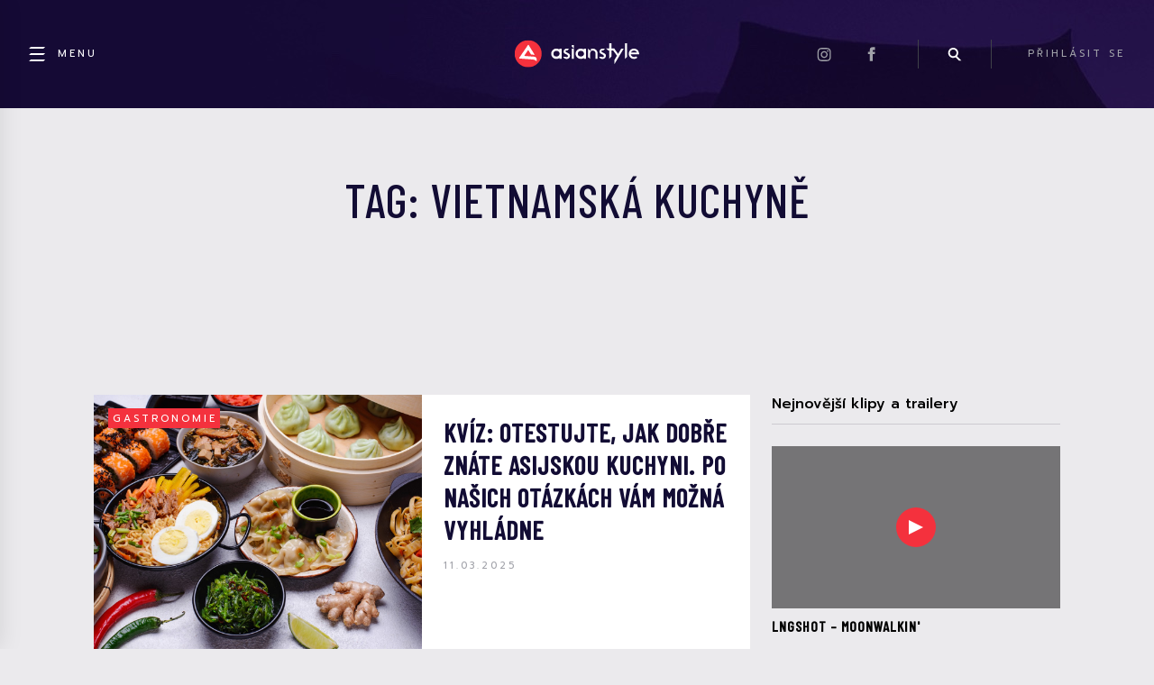

--- FILE ---
content_type: text/html; charset=UTF-8
request_url: https://asianstyle.cz/tag/vietnamska-kuchyne/
body_size: 19134
content:
<!DOCTYPE html>
  <html lang="cs">
  <head>
    <title>Štítek: vietnamská kuchyně &#x2d; Asianstyle</title>
    <!--<meta name="description" content="Asijská kuchyně je bohatá na rozličné chutě a vůně. Pravděpodobně má každý z nás nějakou oblíbenou dobrotu, která má kořeny právě v Asii. A kdo ví, možná, že..." />-->

        <!--  <meta name="keywords" content="asijská kuchyně, Biryani, Bulgogi, Dim Sum, Drcený led, Fermentace, Filipínská kuchyně, Halo-halo, Indická kuchyně, japonská kuchyně, kimči, korejská kuchyně, koření, Pad Thai, Pho, rámen, Satay, sushi, tradiční jídla, vietnamská kuchyně">-->
     

    <meta charset="UTF-8">
    <meta name="viewport" content="width=device-width, initial-scale=1">

    <link rel="icon" type="image/x-icon" href="https://asianstyle.cz/wp-content/themes/asianstyle/assets/favicon.png"/>

    <link rel="preconnect" href="https://fonts.gstatic.com">
    <link href="https://fonts.googleapis.com/css2?family=Barlow+Condensed:wght@500&family=Prompt:wght@100;200;300;400;500;600;700;800;900&display=swap&subset=latin,latin--ext" rel="stylesheet">

    <link rel="stylesheet" href="https://pro.fontawesome.com/releases/v5.10.0/css/all.css" integrity="sha384-AYmEC3Yw5cVb3ZcuHtOA93w35dYTsvhLPVnYs9eStHfGJvOvKxVfELGroGkvsg+p" crossorigin="anonymous"/>

    <link rel='stylesheet' id='dashicons-css'  href='/wp-includes/css/dashicons.min.css?ver=5.6' type='text/css' media='all' />

    <link rel='stylesheet' id='style-css'  href='https://cdnjs.cloudflare.com/ajax/libs/fancybox/3.5.7/jquery.fancybox.min.css' type='text/css' media='all' />

    <link rel='stylesheet' id='style-css'  href='https://asianstyle.cz/wp-content/themes/asianstyle/css/style.css?v=5.9.4' type='text/css' media='all' />

    	<style>img:is([sizes="auto" i], [sizes^="auto," i]) { contain-intrinsic-size: 3000px 1500px }</style>
	<meta name="robots" content="max-snippet:-1,max-image-preview:large,max-video-preview:-1" />
<link rel="canonical" href="https://asianstyle.cz/tag/vietnamska-kuchyne/" />
<meta property="og:type" content="website" />
<meta property="og:locale" content="cs_CZ" />
<meta property="og:site_name" content="Asianstyle" />
<meta property="og:title" content="Štítek: vietnamská kuchyně" />
<meta property="og:url" content="https://asianstyle.cz/tag/vietnamska-kuchyne/" />
<meta name="twitter:card" content="summary_large_image" />
<meta name="twitter:title" content="Štítek: vietnamská kuchyně" />
<script type="application/ld+json">{"@context":"https://schema.org","@graph":[{"@type":"WebSite","@id":"https://asianstyle.cz/#/schema/WebSite","url":"https://asianstyle.cz/","name":"Asianstyle","description":"Denní novinky ze světa asijské hudby, kultury a filmu.","inLanguage":"cs","potentialAction":{"@type":"SearchAction","target":{"@type":"EntryPoint","urlTemplate":"https://asianstyle.cz/search/{search_term_string}/"},"query-input":"required name=search_term_string"},"publisher":{"@type":"Organization","@id":"https://asianstyle.cz/#/schema/Organization","name":"Asianstyle","url":"https://asianstyle.cz/"}},{"@type":"CollectionPage","@id":"https://asianstyle.cz/tag/vietnamska-kuchyne/","url":"https://asianstyle.cz/tag/vietnamska-kuchyne/","name":"Štítek: vietnamská kuchyně &#x2d; Asianstyle","inLanguage":"cs","isPartOf":{"@id":"https://asianstyle.cz/#/schema/WebSite"},"breadcrumb":{"@type":"BreadcrumbList","@id":"https://asianstyle.cz/#/schema/BreadcrumbList","itemListElement":[{"@type":"ListItem","position":1,"item":"https://asianstyle.cz/","name":"Asianstyle"},{"@type":"ListItem","position":2,"name":"Štítek: vietnamská kuchyně"}]}}]}</script>
<link rel="alternate" type="application/rss+xml" title="Asianstyle &raquo; RSS pro štítek vietnamská kuchyně" href="https://asianstyle.cz/tag/vietnamska-kuchyne/feed/" />
<script type="text/javascript">
/* <![CDATA[ */
window._wpemojiSettings = {"baseUrl":"https:\/\/s.w.org\/images\/core\/emoji\/16.0.1\/72x72\/","ext":".png","svgUrl":"https:\/\/s.w.org\/images\/core\/emoji\/16.0.1\/svg\/","svgExt":".svg","source":{"concatemoji":"https:\/\/asianstyle.cz\/wp-includes\/js\/wp-emoji-release.min.js?ver=6.8.3"}};
/*! This file is auto-generated */
!function(s,n){var o,i,e;function c(e){try{var t={supportTests:e,timestamp:(new Date).valueOf()};sessionStorage.setItem(o,JSON.stringify(t))}catch(e){}}function p(e,t,n){e.clearRect(0,0,e.canvas.width,e.canvas.height),e.fillText(t,0,0);var t=new Uint32Array(e.getImageData(0,0,e.canvas.width,e.canvas.height).data),a=(e.clearRect(0,0,e.canvas.width,e.canvas.height),e.fillText(n,0,0),new Uint32Array(e.getImageData(0,0,e.canvas.width,e.canvas.height).data));return t.every(function(e,t){return e===a[t]})}function u(e,t){e.clearRect(0,0,e.canvas.width,e.canvas.height),e.fillText(t,0,0);for(var n=e.getImageData(16,16,1,1),a=0;a<n.data.length;a++)if(0!==n.data[a])return!1;return!0}function f(e,t,n,a){switch(t){case"flag":return n(e,"\ud83c\udff3\ufe0f\u200d\u26a7\ufe0f","\ud83c\udff3\ufe0f\u200b\u26a7\ufe0f")?!1:!n(e,"\ud83c\udde8\ud83c\uddf6","\ud83c\udde8\u200b\ud83c\uddf6")&&!n(e,"\ud83c\udff4\udb40\udc67\udb40\udc62\udb40\udc65\udb40\udc6e\udb40\udc67\udb40\udc7f","\ud83c\udff4\u200b\udb40\udc67\u200b\udb40\udc62\u200b\udb40\udc65\u200b\udb40\udc6e\u200b\udb40\udc67\u200b\udb40\udc7f");case"emoji":return!a(e,"\ud83e\udedf")}return!1}function g(e,t,n,a){var r="undefined"!=typeof WorkerGlobalScope&&self instanceof WorkerGlobalScope?new OffscreenCanvas(300,150):s.createElement("canvas"),o=r.getContext("2d",{willReadFrequently:!0}),i=(o.textBaseline="top",o.font="600 32px Arial",{});return e.forEach(function(e){i[e]=t(o,e,n,a)}),i}function t(e){var t=s.createElement("script");t.src=e,t.defer=!0,s.head.appendChild(t)}"undefined"!=typeof Promise&&(o="wpEmojiSettingsSupports",i=["flag","emoji"],n.supports={everything:!0,everythingExceptFlag:!0},e=new Promise(function(e){s.addEventListener("DOMContentLoaded",e,{once:!0})}),new Promise(function(t){var n=function(){try{var e=JSON.parse(sessionStorage.getItem(o));if("object"==typeof e&&"number"==typeof e.timestamp&&(new Date).valueOf()<e.timestamp+604800&&"object"==typeof e.supportTests)return e.supportTests}catch(e){}return null}();if(!n){if("undefined"!=typeof Worker&&"undefined"!=typeof OffscreenCanvas&&"undefined"!=typeof URL&&URL.createObjectURL&&"undefined"!=typeof Blob)try{var e="postMessage("+g.toString()+"("+[JSON.stringify(i),f.toString(),p.toString(),u.toString()].join(",")+"));",a=new Blob([e],{type:"text/javascript"}),r=new Worker(URL.createObjectURL(a),{name:"wpTestEmojiSupports"});return void(r.onmessage=function(e){c(n=e.data),r.terminate(),t(n)})}catch(e){}c(n=g(i,f,p,u))}t(n)}).then(function(e){for(var t in e)n.supports[t]=e[t],n.supports.everything=n.supports.everything&&n.supports[t],"flag"!==t&&(n.supports.everythingExceptFlag=n.supports.everythingExceptFlag&&n.supports[t]);n.supports.everythingExceptFlag=n.supports.everythingExceptFlag&&!n.supports.flag,n.DOMReady=!1,n.readyCallback=function(){n.DOMReady=!0}}).then(function(){return e}).then(function(){var e;n.supports.everything||(n.readyCallback(),(e=n.source||{}).concatemoji?t(e.concatemoji):e.wpemoji&&e.twemoji&&(t(e.twemoji),t(e.wpemoji)))}))}((window,document),window._wpemojiSettings);
/* ]]> */
</script>
<link rel='stylesheet' id='style.global-css' href='https://asianstyle.cz/wp-content/themes/asianstyle/style.css?ver=5.9.4' type='text/css' media='all' />
<style id='wp-emoji-styles-inline-css' type='text/css'>

	img.wp-smiley, img.emoji {
		display: inline !important;
		border: none !important;
		box-shadow: none !important;
		height: 1em !important;
		width: 1em !important;
		margin: 0 0.07em !important;
		vertical-align: -0.1em !important;
		background: none !important;
		padding: 0 !important;
	}
</style>
<link rel='stylesheet' id='wp-block-library-css' href='https://asianstyle.cz/wp-includes/css/dist/block-library/style.min.css?ver=6.8.3' type='text/css' media='all' />
<style id='classic-theme-styles-inline-css' type='text/css'>
/*! This file is auto-generated */
.wp-block-button__link{color:#fff;background-color:#32373c;border-radius:9999px;box-shadow:none;text-decoration:none;padding:calc(.667em + 2px) calc(1.333em + 2px);font-size:1.125em}.wp-block-file__button{background:#32373c;color:#fff;text-decoration:none}
</style>
<style id='global-styles-inline-css' type='text/css'>
:root{--wp--preset--aspect-ratio--square: 1;--wp--preset--aspect-ratio--4-3: 4/3;--wp--preset--aspect-ratio--3-4: 3/4;--wp--preset--aspect-ratio--3-2: 3/2;--wp--preset--aspect-ratio--2-3: 2/3;--wp--preset--aspect-ratio--16-9: 16/9;--wp--preset--aspect-ratio--9-16: 9/16;--wp--preset--gradient--vivid-cyan-blue-to-vivid-purple: linear-gradient(135deg,rgba(6,147,227,1) 0%,rgb(155,81,224) 100%);--wp--preset--gradient--light-green-cyan-to-vivid-green-cyan: linear-gradient(135deg,rgb(122,220,180) 0%,rgb(0,208,130) 100%);--wp--preset--gradient--luminous-vivid-amber-to-luminous-vivid-orange: linear-gradient(135deg,rgba(252,185,0,1) 0%,rgba(255,105,0,1) 100%);--wp--preset--gradient--luminous-vivid-orange-to-vivid-red: linear-gradient(135deg,rgba(255,105,0,1) 0%,rgb(207,46,46) 100%);--wp--preset--gradient--very-light-gray-to-cyan-bluish-gray: linear-gradient(135deg,rgb(238,238,238) 0%,rgb(169,184,195) 100%);--wp--preset--gradient--cool-to-warm-spectrum: linear-gradient(135deg,rgb(74,234,220) 0%,rgb(151,120,209) 20%,rgb(207,42,186) 40%,rgb(238,44,130) 60%,rgb(251,105,98) 80%,rgb(254,248,76) 100%);--wp--preset--gradient--blush-light-purple: linear-gradient(135deg,rgb(255,206,236) 0%,rgb(152,150,240) 100%);--wp--preset--gradient--blush-bordeaux: linear-gradient(135deg,rgb(254,205,165) 0%,rgb(254,45,45) 50%,rgb(107,0,62) 100%);--wp--preset--gradient--luminous-dusk: linear-gradient(135deg,rgb(255,203,112) 0%,rgb(199,81,192) 50%,rgb(65,88,208) 100%);--wp--preset--gradient--pale-ocean: linear-gradient(135deg,rgb(255,245,203) 0%,rgb(182,227,212) 50%,rgb(51,167,181) 100%);--wp--preset--gradient--electric-grass: linear-gradient(135deg,rgb(202,248,128) 0%,rgb(113,206,126) 100%);--wp--preset--gradient--midnight: linear-gradient(135deg,rgb(2,3,129) 0%,rgb(40,116,252) 100%);--wp--preset--font-size--small: 13px;--wp--preset--font-size--medium: 20px;--wp--preset--font-size--large: 36px;--wp--preset--font-size--x-large: 42px;--wp--preset--spacing--20: 0.44rem;--wp--preset--spacing--30: 0.67rem;--wp--preset--spacing--40: 1rem;--wp--preset--spacing--50: 1.5rem;--wp--preset--spacing--60: 2.25rem;--wp--preset--spacing--70: 3.38rem;--wp--preset--spacing--80: 5.06rem;--wp--preset--shadow--natural: 6px 6px 9px rgba(0, 0, 0, 0.2);--wp--preset--shadow--deep: 12px 12px 50px rgba(0, 0, 0, 0.4);--wp--preset--shadow--sharp: 6px 6px 0px rgba(0, 0, 0, 0.2);--wp--preset--shadow--outlined: 6px 6px 0px -3px rgba(255, 255, 255, 1), 6px 6px rgba(0, 0, 0, 1);--wp--preset--shadow--crisp: 6px 6px 0px rgba(0, 0, 0, 1);}:where(.is-layout-flex){gap: 0.5em;}:where(.is-layout-grid){gap: 0.5em;}body .is-layout-flex{display: flex;}.is-layout-flex{flex-wrap: wrap;align-items: center;}.is-layout-flex > :is(*, div){margin: 0;}body .is-layout-grid{display: grid;}.is-layout-grid > :is(*, div){margin: 0;}:where(.wp-block-columns.is-layout-flex){gap: 2em;}:where(.wp-block-columns.is-layout-grid){gap: 2em;}:where(.wp-block-post-template.is-layout-flex){gap: 1.25em;}:where(.wp-block-post-template.is-layout-grid){gap: 1.25em;}.has-vivid-cyan-blue-to-vivid-purple-gradient-background{background: var(--wp--preset--gradient--vivid-cyan-blue-to-vivid-purple) !important;}.has-light-green-cyan-to-vivid-green-cyan-gradient-background{background: var(--wp--preset--gradient--light-green-cyan-to-vivid-green-cyan) !important;}.has-luminous-vivid-amber-to-luminous-vivid-orange-gradient-background{background: var(--wp--preset--gradient--luminous-vivid-amber-to-luminous-vivid-orange) !important;}.has-luminous-vivid-orange-to-vivid-red-gradient-background{background: var(--wp--preset--gradient--luminous-vivid-orange-to-vivid-red) !important;}.has-very-light-gray-to-cyan-bluish-gray-gradient-background{background: var(--wp--preset--gradient--very-light-gray-to-cyan-bluish-gray) !important;}.has-cool-to-warm-spectrum-gradient-background{background: var(--wp--preset--gradient--cool-to-warm-spectrum) !important;}.has-blush-light-purple-gradient-background{background: var(--wp--preset--gradient--blush-light-purple) !important;}.has-blush-bordeaux-gradient-background{background: var(--wp--preset--gradient--blush-bordeaux) !important;}.has-luminous-dusk-gradient-background{background: var(--wp--preset--gradient--luminous-dusk) !important;}.has-pale-ocean-gradient-background{background: var(--wp--preset--gradient--pale-ocean) !important;}.has-electric-grass-gradient-background{background: var(--wp--preset--gradient--electric-grass) !important;}.has-midnight-gradient-background{background: var(--wp--preset--gradient--midnight) !important;}.has-small-font-size{font-size: var(--wp--preset--font-size--small) !important;}.has-medium-font-size{font-size: var(--wp--preset--font-size--medium) !important;}.has-large-font-size{font-size: var(--wp--preset--font-size--large) !important;}.has-x-large-font-size{font-size: var(--wp--preset--font-size--x-large) !important;}
:where(.wp-block-post-template.is-layout-flex){gap: 1.25em;}:where(.wp-block-post-template.is-layout-grid){gap: 1.25em;}
:where(.wp-block-columns.is-layout-flex){gap: 2em;}:where(.wp-block-columns.is-layout-grid){gap: 2em;}
:root :where(.wp-block-pullquote){font-size: 1.5em;line-height: 1.6;}
</style>
<link rel='stylesheet' id='contact-form-7-css' href='https://asianstyle.cz/wp-content/plugins/contact-form-7/includes/css/styles.css?ver=6.1.3' type='text/css' media='all' />
<link rel='stylesheet' id='quiz-maker-css' href='https://asianstyle.cz/wp-content/plugins/quiz-maker/public/css/quiz-maker-public.css?ver=6.5.9.4' type='text/css' media='all' />
<link rel='stylesheet' id='cmplz-general-css' href='https://asianstyle.cz/wp-content/plugins/complianz-gdpr-premium/assets/css/cookieblocker.min.css?ver=1762528251' type='text/css' media='all' />
<script type="text/javascript" src="https://asianstyle.cz/wp-content/plugins/complianz-gdpr-premium/pro/tcf-stub/build/index.js?ver=1762528251" id="cmplz-tcf-stub-js"></script>
<script type="text/javascript" src="https://asianstyle.cz/wp-includes/js/jquery/jquery.min.js?ver=3.7.1" id="jquery-core-js"></script>
<script type="text/javascript" src="https://asianstyle.cz/wp-includes/js/jquery/jquery-migrate.min.js?ver=3.4.1" id="jquery-migrate-js"></script>
<script type="text/javascript" src="https://asianstyle.cz/wp-content/plugins/miniorange-login-openid/includes/js/mo_openid_jquery.cookie.min.js?ver=6.8.3" id="js-cookie-script-js"></script>
<script type="text/javascript" src="https://asianstyle.cz/wp-content/plugins/miniorange-login-openid/includes/js/mo-openid-social_login.js?ver=6.8.3" id="mo-social-login-script-js"></script>
<script type="text/javascript" id="cmplz-tcf-js-extra">
/* <![CDATA[ */
var cmplz_tcf = {"cmp_url":"https:\/\/asianstyle.cz\/wp-content\/uploads\/complianz\/","retention_string":"Retence ve dnech","undeclared_string":"Nedeklarov\u00e1no","isServiceSpecific":"1","excludedVendors":{"15":15,"66":66,"119":119,"139":139,"141":141,"174":174,"192":192,"262":262,"375":375,"377":377,"387":387,"427":427,"435":435,"512":512,"527":527,"569":569,"581":581,"587":587,"626":626,"644":644,"667":667,"713":713,"733":733,"736":736,"748":748,"776":776,"806":806,"822":822,"830":830,"836":836,"856":856,"879":879,"882":882,"888":888,"909":909,"970":970,"986":986,"1015":1015,"1018":1018,"1022":1022,"1039":1039,"1078":1078,"1079":1079,"1094":1094,"1149":1149,"1156":1156,"1167":1167,"1173":1173,"1199":1199,"1211":1211,"1216":1216,"1252":1252,"1263":1263,"1298":1298,"1305":1305,"1342":1342,"1343":1343,"1355":1355,"1365":1365,"1366":1366,"1368":1368,"1371":1371,"1373":1373,"1391":1391,"1405":1405,"1418":1418,"1423":1423,"1425":1425,"1440":1440,"1442":1442,"1482":1482,"1492":1492,"1496":1496,"1503":1503,"1508":1508,"1509":1509,"1510":1510,"1519":1519},"purposes":[1,2,3,4,5,6,7,8,9,10,11],"specialPurposes":[1,2,3],"features":[1,2,3],"specialFeatures":[],"publisherCountryCode":"CZ","lspact":"N","ccpa_applies":"","ac_mode":"1","debug":"","prefix":"cmplz_"};
/* ]]> */
</script>
<script defer type="text/javascript" src="https://asianstyle.cz/wp-content/plugins/complianz-gdpr-premium/pro/tcf/build/index.js?ver=19bc4da4da0039b340b0" id="cmplz-tcf-js"></script>
<link rel="https://api.w.org/" href="https://asianstyle.cz/wp-json/" /><link rel="alternate" title="JSON" type="application/json" href="https://asianstyle.cz/wp-json/wp/v2/tags/3868" /><link rel="EditURI" type="application/rsd+xml" title="RSD" href="https://asianstyle.cz/xmlrpc.php?rsd" />
<script src="https://ssp.seznam.cz/static/js/ssp.js"></script>
			<style>.cmplz-hidden {
					display: none !important;
				}</style>		<style type="text/css" id="wp-custom-css">
			.cmplz-cookiebanner {
  font-family: 'Prompt'!important;
}		</style>
		
    <script type="text/javascript" src="https://cdnjs.cloudflare.com/ajax/libs/fancybox/3.5.7/jquery.fancybox.min.js"></script>


      <script>
        $ = jQuery;

        window.addEventListener('DOMContentLoaded', function(e) {
            var iframes = $(".wp-block-embed-instagram iframe");
            for (let iframe of iframes) {
                iframe.onload = function () {
                    this.height = this.contentWindow.document.body.scrollHeight;
                }
            }
        });

        function handleSearch() {
            $(".headerSearch").toggleClass("headerSearch--show");
            $(".headerSearch__input").focus();
            $(".headerItem__icon--search").toggleClass("headerItem__icon--searchActive");
            $(document).scrollTop(0);
        }

        function stickyHeader() {
            let $body = $("body");
            let $fixedHeader = $(".header--fixed");
            let scrollTop = $(document).scrollTop();
            let headerHeight = $(".header").outerHeight();

            if (scrollTop > headerHeight) {
                $fixedHeader
                    .css("top", 0)
                    .css("opacity", 1)
                ;

                if ($body.hasClass("admin-bar")) {
                    let adminBarHeight = $("#wpadminbar").outerHeight();
                    $fixedHeader.css("top", adminBarHeight);
                }
            } else {
                $fixedHeader
                    .css("top", `-${$fixedHeader.outerHeight()}px`)
                    .css("opacity", 0)
                ;
            }
        }

        function zoomFeaturedArticleBackground() {
            let $headline = $(".featuredArticle__headline");
            let $featuredArticle = $(".featuredArticle");

            $headline.on("mouseover", function() {
                $featuredArticle.addClass("featuredArticle--zoomBackground");
            });

            $headline.on("mouseleave", function() {
                $featuredArticle.removeClass("featuredArticle--zoomBackground");
            });
        }

        $(document).ready(function() {
            stickyHeader();
            zoomFeaturedArticleBackground();

            $(window).resize(function() {
                stickyHeader();
            });

            $(document).scroll(function() {
               stickyHeader();
            });
        });
      </script>

        

      
          <script async src="https://pagead2.googlesyndication.com/pagead/js/adsbygoogle.js?client=ca-pub-3568163699566960" crossorigin="anonymous"></script>
      </head>
<body data-cmplz=1 class="archive tag tag-vietnamska-kuchyne tag-3868 wp-theme-asianstyle" onClick="if(jQuery('body').hasClass('sidebar-open')){jQuery('body').toggleClass('sidebar-open')}">
    <div class="pageWrapper page-type-other is_desktop">
        <div id="fb-root"></div>
        <div class="sidebar" id="sidebar" onClick="event.stopPropagation();">
    <a class="close" href="javascript:void(0);" onClick="jQuery('body').toggleClass('sidebar-open');"><i class="fas fa-times"></i></a>
    <div class="divider"></div>
    <h3 class="sidebar-menu-title">Showbyznys</h3>

    <div class="menu menu_1"><ul id="menu-main_menu" class="menu"><li id="menu-item-2056" class="menu-item menu-item-type-taxonomy menu-item-object-category menu-item-2056"><a href="https://asianstyle.cz/category/hudba/">Hudba</a></li>
<li id="menu-item-2057" class="menu-item menu-item-type-taxonomy menu-item-object-category menu-item-2057"><a href="https://asianstyle.cz/category/filmy-tv/">Film / TV</a></li>
<li id="menu-item-2058" class="menu-item menu-item-type-taxonomy menu-item-object-category menu-item-2058"><a href="https://asianstyle.cz/category/manga-anime/">Manga / Anime</a></li>
<li id="menu-item-2059" class="menu-item menu-item-type-taxonomy menu-item-object-category menu-item-2059"><a href="https://asianstyle.cz/category/ostatni/">Ostatní</a></li>
</ul></div>    <div class="divider"></div>
    <h3 class="sidebar-menu-title">Kultura</h3>

        <div class="menu menu_2"><ul id="menu-main_menu_2" class="menu"><li id="menu-item-3129" class="menu-item menu-item-type-taxonomy menu-item-object-category menu-item-3129"><a href="https://asianstyle.cz/category/cestovani/">Cestování</a></li>
<li id="menu-item-3130" class="menu-item menu-item-type-taxonomy menu-item-object-category menu-item-3130"><a href="https://asianstyle.cz/category/gastronomie/">Gastronomie</a></li>
<li id="menu-item-3131" class="menu-item menu-item-type-taxonomy menu-item-object-category menu-item-3131"><a href="https://asianstyle.cz/category/zajimavosti/">Zajímavosti</a></li>
<li id="menu-item-3132" class="menu-item menu-item-type-taxonomy menu-item-object-category menu-item-3132"><a href="https://asianstyle.cz/category/kultura/">Kultura</a></li>
<li id="menu-item-3133" class="menu-item menu-item-type-taxonomy menu-item-object-category menu-item-3133"><a href="https://asianstyle.cz/category/zpravy/">Zprávy</a></li>
</ul></div>    <div class="divider"></div>
    <div class="menu"><ul id="secondary-menu" class="menu"><li id="menu-item-76" class="menu-item menu-item-type-post_type menu-item-object-page menu-item-76"><a href="https://asianstyle.cz/contact/">Kontakt</a></li>
<li id="menu-item-2038" class="menu-item menu-item-type-post_type menu-item-object-page menu-item-2038"><a href="https://asianstyle.cz/redakce/">Redakce</a></li>
<li id="menu-item-75" class="menu-item menu-item-type-post_type menu-item-object-page menu-item-privacy-policy menu-item-75"><a rel="privacy-policy" href="https://asianstyle.cz/podminky-uziti/">Podmínky užití</a></li>
<li id="menu-item-3197" class="menu-item menu-item-type-post_type menu-item-object-page menu-item-3197"><a href="https://asianstyle.cz/cookies/">Cookies na Asianstyle.cz</a></li>
<li id="menu-item-3198" class="menu-item menu-item-type-post_type menu-item-object-page menu-item-3198"><a href="https://asianstyle.cz/zasady-ochrany-osobnich-a-dalsich-zpracovavanych-udaju/">Ochrana osobních údajů</a></li>
</ul></div>
        <br />
</div>
        <header id="header" class="header">
            <div class="header__group header__group--left">
    <div class="headerItem">
        <a href="javascript:void(0);" onClick="event.stopPropagation();jQuery('body').toggleClass('sidebar-open');" class="headerItem__link headerItem__link--active">
            <div class="headerItem__icon headerItem__icon--menu headerItem__icon--withText headerItem__icon--withText"></div>
            <div class="headerItem__text">Menu</div>
        </a>
    </div>
</div>

<a href="/" class="header__group header__group--stretchToContent header__group--center">
    <img class="header__logo" alt="Asianstyle logo" src="https://asianstyle.cz/wp-content/themes/asianstyle/assets/asianstyle-logo.svg">
</a>

<div class="header__group header__group--right">
        
    <div class="headerItem headerItem--desktopOnly">
        <a href="https://instagram.com/asianstyle.cz" target="_blank" class="headerItem__icon headerItem__icon--minor headerItem__icon--instagram"></a>
    </div>

    <div class="headerItem headerItem--desktopOnly">
        <a href="https://www.facebook.com/OfficialAsianStyle.cz" target="_blank" class="headerItem__icon headerItem__icon--minor headerItem__icon--facebook"></a>
    </div>

    <div class="headerItem headerItem--borders">
        <a onclick="handleSearch()" class="headerItem__icon headerItem__icon--minor headerItem__icon--search"></a>
    </div>

    <div class="headerItem">
                    <a class="headerItem__link headerItem__link--desktopOnly lrm-login">
                PŘIHLÁSIT SE
            </a>
            <a class="headerUser headerUser--loggedOut lrm-login">
                <div class="headerUser__icon headerUser__icon--loggedOut"></div>
            </a>
            </div>
</div>
        </header>

        <header id="header-fixed" class="header header--fixed" id="fixedHeader">
            <div class="header__group header__group--left">
    <div class="headerItem">
        <a href="javascript:void(0);" onClick="event.stopPropagation();jQuery('body').toggleClass('sidebar-open');" class="headerItem__link headerItem__link--active">
            <div class="headerItem__icon headerItem__icon--menu headerItem__icon--withText headerItem__icon--withText"></div>
            <div class="headerItem__text">Menu</div>
        </a>
    </div>
</div>

<a href="/" class="header__group header__group--stretchToContent header__group--center">
    <img class="header__logo" alt="Asianstyle logo" src="https://asianstyle.cz/wp-content/themes/asianstyle/assets/asianstyle-logo.svg">
</a>

<div class="header__group header__group--right">
        
    <div class="headerItem headerItem--desktopOnly">
        <a href="https://instagram.com/asianstyle.cz" target="_blank" class="headerItem__icon headerItem__icon--minor headerItem__icon--instagram"></a>
    </div>

    <div class="headerItem headerItem--desktopOnly">
        <a href="https://www.facebook.com/OfficialAsianStyle.cz" target="_blank" class="headerItem__icon headerItem__icon--minor headerItem__icon--facebook"></a>
    </div>

    <div class="headerItem headerItem--borders">
        <a onclick="handleSearch()" class="headerItem__icon headerItem__icon--minor headerItem__icon--search"></a>
    </div>

    <div class="headerItem">
                    <a class="headerItem__link headerItem__link--desktopOnly lrm-login">
                PŘIHLÁSIT SE
            </a>
            <a class="headerUser headerUser--loggedOut lrm-login">
                <div class="headerUser__icon headerUser__icon--loggedOut"></div>
            </a>
            </div>
</div>
        </header>

        
        <main class="main">
            <div id="searchLayout" class="layout layout--search">
                <div class="layout__search">
                    <div class="headerSearch">
                        <div class="headerSearch__inner">
                            <form class="headerSearch__form" action="/index.php">
                                <input class="headerSearch__input" name="s" placeholder="vyhledávání...">
                                <input class="headerSearch__submit" type="submit" value="">
                            </form>
                        </div>
                    </div>
                </div>
            </div>    <div class="layout">
        <div class="layout__header">
            <div class="layoutHeader">
                <h1 class="layoutHeader__headline layoutHeader__headline--center">
                    TAG: vietnamská kuchyně                </h1>
            </div>
        </div>
        <div class="layout__main">
            <div class="articleThumbs load-more-target">
                
<a href="https://asianstyle.cz/gastronomie/78066-kviz-otestujte-jak-dobre-znate-asijskou-kuchyni-po-nasich-otazkach-vam-mozna-vyhladne/" class="articleThumb">
    <div class="articleThumb__image" style="background-image: url('https://asianstyle.cz/wp-content/uploads/2025/03/Envato-furmanphoto.jpg')">
        <div class="articleThumb__overlay">
            <span class="badge">
                Gastronomie            </span>
        </div>
    </div>
    <div class="articleThumb__info">
        <h3 class="articleThumb__headline">Kvíz: Otestujte, jak dobře znáte asijskou kuchyni. Po našich otázkách vám možná vyhládne</h3>
        <div class="authorBadge">
                        <span class="authorBadge__date">
                <time class="entry-date published updated" datetime="2025-03-11T08:36:07+01:00">11.03.2025</time>            </span>
        </div>
    </div>
</a>


<a href="https://asianstyle.cz/ostatni/66867-21-12-adventni-kalendar-vanoce-ve-vietnamu-tradice-ktere-mozna-neznate/" class="articleThumb">
    <div class="articleThumb__image" style="background-image: url('https://asianstyle.cz/wp-content/uploads/2024/11/Uvodky-na-web-8-1.png')">
        <div class="articleThumb__overlay">
            <span class="badge">
                Ostatní            </span>
        </div>
    </div>
    <div class="articleThumb__info">
        <h3 class="articleThumb__headline">21.12. | Adventní kalendář: Vánoce ve Vietnamu – Tradice, které možná neznáte</h3>
        <div class="authorBadge">
                        <span class="authorBadge__date">
                <time class="entry-date published updated" datetime="2024-12-21T14:00:42+01:00">21.12.2024</time>            </span>
        </div>
    </div>
</a>


<a href="https://asianstyle.cz/gastronomie/53803-tajemstvi-vietnamske-kuchyne-nespociva-jen-v-nudlich-a-jarnich-zavitcich/" class="articleThumb">
    <div class="articleThumb__image" style="background-image: url('https://asianstyle.cz/wp-content/uploads/2023/07/feasting-on-fresh-and-healthy-vietnamese-countrysi-2023-11-27-05-28-44-utc-scaled.jpg')">
        <div class="articleThumb__overlay">
            <span class="badge">
                Gastronomie            </span>
        </div>
    </div>
    <div class="articleThumb__info">
        <h3 class="articleThumb__headline">Tajemství vietnamské kuchyně nespočívá jen v nudlích a jarních závitcích</h3>
        <div class="authorBadge">
                        <span class="authorBadge__date">
                <time class="entry-date published updated" datetime="2024-07-29T12:00:19+02:00">29.07.2024</time>            </span>
        </div>
    </div>
</a>


<a href="https://asianstyle.cz/ostatni/28145-jidlem-bez-chuti-nikoho-nenadchnete-ani-v-asii-jake-koreni-bylinky-a-omacky-maji-radi-vietnamci/" class="articleThumb">
    <div class="articleThumb__image" style="background-image: url('https://asianstyle.cz/wp-content/uploads/2022/03/9a4e168960fc5976829b05ac51fbf18a.jpg')">
        <div class="articleThumb__overlay">
            <span class="badge">
                Gastronomie            </span>
        </div>
    </div>
    <div class="articleThumb__info">
        <h3 class="articleThumb__headline">Jídlem bez chuti nikoho nenadchnete ani v Asii. Jaké koření, bylinky a omáčky mají rádi Vietnamci?</h3>
        <div class="authorBadge">
                        <span class="authorBadge__date">
                <time class="entry-date published updated" datetime="2022-04-03T16:00:44+02:00">03.04.2022</time>            </span>
        </div>
    </div>
</a>



                            </div>

                     </div>

        <div class="layout__sidebar">
    
            <div class="sidebarBox">
                        <div class="sidebarBox__header">
            <h3 class="sidebarBox__headline">Nejnovější klipy a trailery</h3>
        </div>
        <div class="sidebarBox__body">
                                        <a href="https://asianstyle.cz/?post_type=trailer&#038;p=100101" class="videoThumb">
                    <div class="videoThumb__image" style="background-image: url('https://img.youtube.com/vi/HJgdT15UT4k/hqdefault.jpg')">
                        <div class="videoThumb__overlay">
                            <div class="videoThumb__playButton">
                                <img src="https://asianstyle.cz/wp-content/themes/asianstyle/assets/icons/play.svg">
                            </div>
                        </div>
                    </div>
                    <h4 class="videoThumb__headline">
                        LNGSHOT – Moonwalkin'                    </h4>
                </a>
                                        <a href="https://asianstyle.cz/?post_type=trailer&#038;p=99805" class="videoThumb">
                    <div class="videoThumb__image" style="background-image: url('https://img.youtube.com/vi/JT_NgMk9n-4/hqdefault.jpg')">
                        <div class="videoThumb__overlay">
                            <div class="videoThumb__playButton">
                                <img src="https://asianstyle.cz/wp-content/themes/asianstyle/assets/icons/play.svg">
                            </div>
                        </div>
                    </div>
                    <h4 class="videoThumb__headline">
                        HANABIE - ICONIC                    </h4>
                </a>
                                        <a href="https://asianstyle.cz/?post_type=trailer&#038;p=99804" class="videoThumb">
                    <div class="videoThumb__image" style="background-image: url('https://img.youtube.com/vi/J3WxAEN2Ow4/hqdefault.jpg')">
                        <div class="videoThumb__overlay">
                            <div class="videoThumb__playButton">
                                <img src="https://asianstyle.cz/wp-content/themes/asianstyle/assets/icons/play.svg">
                            </div>
                        </div>
                    </div>
                    <h4 class="videoThumb__headline">
                        CHUU - XO, My Cyberlove                    </h4>
                </a>
                        <a href="/trailer" class="button">
                Více
            </a>
        </div>
    </div>
    
        <div class="sidebarBox">
        <div class="sidebarBox__header">
            <h3 class="sidebarBox__headline">Nejčtenější</h3>
            <!--<div class="mostRead__button mostRead__button--active">Týden</div><div class="mostRead__button">Měsíc</div>-->
        </div>
        <div class="sidebarBox__body">
                            <a href="https://asianstyle.cz/kultura/99999-jihokorejske-babicky-zachranuji-zakladni-skoly-namisto-deti-je-navstevuji-ony/" class="mostReadArticle">
                                         <div class="mostReadArticle__image" style="background-image: url('https://asianstyle.cz/wp-content/uploads/2026/01/Gemini_Generated_Image_3zwwc63zwwc63zww-e1768210279799.png')"></div>
                    <h4 class="mostReadArticle__headline">Jihokorejské babičky zachraňují základní školy: Namísto dětí je navštěvují ony</h4>
                    <div class="mostReadArticle__position">01</div>
                </a>
                            <a href="https://asianstyle.cz/kultura/99356-miliardove-konske-dostihy-v-koreji-jsou-statni-pychou-tisice-viteznych-koni-se-vsak-po-kratke-kariere-casto-doslova-vypari/" class="mostReadArticle">
                                         <div class="mostReadArticle__image" style="background-image: url('https://asianstyle.cz/wp-content/uploads/2026/01/Left_In_The_Dust_189185271.jpeg')"></div>
                    <h4 class="mostReadArticle__headline">Miliardové koňské dostihy v Koreji jsou státní pýchou. Tisíce vítězných koní se však po krátké kariéře často doslova vypaří</h4>
                    <div class="mostReadArticle__position">02</div>
                </a>
                            <a href="https://asianstyle.cz/filmy-tv/99014-genialni-dilo-od-rezisera-chainsaw-man-miri-na-platna-kin-mangu-precetl-jednim-dechem-ve-vlaku-a-tehdy-si-rekl-ze-natoci-film-roku/" class="mostReadArticle">
                                         <div class="mostReadArticle__image" style="background-image: url('https://asianstyle.cz/wp-content/uploads/2026/01/cover_image.1737124498-e1768131976628.jpg')"></div>
                    <h4 class="mostReadArticle__headline">Geniální dílo od autora Chainsaw Mana míří na plátna kin. Mangu přečetl jedním dechem ve vlaku a tehdy si řekl, že natočí film roku</h4>
                    <div class="mostReadArticle__position">03</div>
                </a>
                    </div>
    </div>
    
    
          <!--<div class="ad" style="text-align: center">
          <a href="https://www.sambalshop.cz/?utm_source=dognet&utm_publisher=66ab7bacc0657&a_aid=66ab7bacc0657&a_bid=9bea2246" rel="nofollow" target="_top">
              <img src="https://login.dognet.sk/accounts/default1/fb27g82d/9bea2246.jpg" alt="" title="" width="300" height="600" />
          </a>
      </div>-->
    </div>
    </div>

    </main>
    <footer class="footer">
        <div class="footer__inner">

          
          
            <div style="text-align: center;" class="partners">
                <h4 style="font-size: 23px; color: white;">Partneři</h4>
                <div class="list" style="display: flex; flex-wrap: wrap; align-items: center; justify-content: center; gap: 25px;">
                    <div>
                        <img style="height: 30px; width: auto; display: inline-block;" src="https://asianstyle.cz/wp-content/themes/asianstyle/assets/partners/Abunefest.png" alt="Abunefest">
                    </div>
                    <div>
                        <img style="height: 40px; width: auto; display: inline-block;" src="https://asianstyle.cz/wp-content/themes/asianstyle/assets/partners/Aerofilms.png" alt="Aerofilms">
                    </div>
                    <div>
                        <img style="height: 40px; width: auto; display: inline-block;" src="https://asianstyle.cz/wp-content/themes/asianstyle/assets/partners/animehadry.png" alt="Anime Hadry">
                    </div>
                    <div>
                        <img style="height: 40px; width: auto; display: inline-block;" src="https://asianstyle.cz/wp-content/themes/asianstyle/assets/partners/animerch.png" alt="Animerch">
                    </div>
                    <div>
                        <img style="height: 40px; width: auto; display: inline-block;" src="https://asianstyle.cz/wp-content/themes/asianstyle/assets/partners/cafesoul.png" alt="Cafe Soul">
                    </div>
                    <div>
                        <img style="height: 40px; width: auto; display: inline-block;" src="https://asianstyle.cz/wp-content/themes/asianstyle/assets/partners/colours.jpeg" alt="Colours">
                    </div>
                    <div>
                        <img style="height: 40px; width: auto; display: inline-block;" src="https://asianstyle.cz/wp-content/themes/asianstyle/assets/partners/concrunch.png" alt="Concrunch">
                    </div>
                    <div>
                        <img style="height: 40px; width: auto; display: inline-block;" src="https://asianstyle.cz/wp-content/themes/asianstyle/assets/partners/Cosples2023-Logo-Kruta.png" alt="Cosples">
                    </div>
                    <div>
                        <img style="height: 40px; width: auto; display: inline-block;" src="https://asianstyle.cz/wp-content/themes/asianstyle/assets/partners/Crewmanga.png" alt="Crewmanga">
                    </div>
                    <div>
                        <img style="height: 30px; width: auto; display: inline-block;" src="https://asianstyle.cz/wp-content/themes/asianstyle/assets/partners/dimchibiele.png" alt="Dimchi">
                    </div>
                    <div>
                        <img style="height: 40px; width: auto; display: inline-block;" src="https://asianstyle.cz/wp-content/themes/asianstyle/assets/partners/Eigasai.png" alt="Eigasai">
                    </div>
                    <div>
                        <img style="height: 40px; width: auto; display: inline-block;" src="https://asianstyle.cz/wp-content/themes/asianstyle/assets/partners/filmasia.png" alt="Filmasia">
                    </div>
                    <div>
                        <img style="height: 40px; width: auto; display: inline-block;" src="https://asianstyle.cz/wp-content/themes/asianstyle/assets/partners/Kópia súboru TheRoadOfClassics_logo_main_negative.png" alt="The Road Of Classics">
                    </div>
                    <div>
                        <img style="height: 40px; width: auto; display: inline-block;" src="https://asianstyle.cz/wp-content/themes/asianstyle/assets/partners/logo_pilot_film_white.png" alt="Pilot Film">
                    </div>
                    <div>
                        <img style="height: 40px; width: auto; display: inline-block;" src="https://asianstyle.cz/wp-content/themes/asianstyle/assets/partners/logo.png" alt="Logo">
                    </div>
                    <div>
                        <img style="height: 40px; width: auto; display: inline-block;" src="https://asianstyle.cz/wp-content/themes/asianstyle/assets/partners/PannoniaCZ_Svetla-01.png" alt="Pannonia CZ">
                    </div>
                    <div>
                        <img style="height: 40px; width: auto; display: inline-block;" src="https://asianstyle.cz/wp-content/themes/asianstyle/assets/partners/RFP.png" alt="RFP">
                    </div>
                    <div>
                        <img style="height: 40px; width: auto; display: inline-block;" src="https://asianstyle.cz/wp-content/themes/asianstyle/assets/partners/vos.png" alt="VOS">
                    </div>
                </div>
            </div>
            <div class="footer__logo">
                <a href="/">
                    <img src="https://asianstyle.cz/wp-content/themes/asianstyle/assets/asianstyle-logo-white.svg">
                </a>
            </div>
            <div class="footer__menu">
                <ul class="footerMenu">
                    <li class="footerMenu__item">
                        <a href="/podminky-uziti/" class="footerMenu__link">Podmínky užití</a>
                    </li>

                    <li class="footerMenu__item">
                        <a href="/redakce/" class="footerMenu__link">Redakce</a>
                    </li>

                    <li class="footerMenu__item">
                        <a href="/contact/" class="footerMenu__link">Kontakt</a>
                    </li>

                    <li class="footerMenu__item">
                        <a href="/feed" class="footerMenu__link">RSS</a>
                    </li>

                    <div class="footerMenu__item">
                        
                        <a target="_blank" href="https://instagram.com/asianstyle.cz" class="footerMenu__link">
                            <div class="footerMenu__icon footerMenu__icon--instagram"></div>
                        </a>

                        <a target="_blank" href="https://www.facebook.com/OfficialAsianStyle.cz" class="footerMenu__link">
                            <div class="footerMenu__icon footerMenu__icon--facebook"></div>
                        </a>
                    </div>
                </ul>
            </div>
            <div class="footer__copyright">
                Copyright © 2024 AsianStyle.cz
            </div>
        </div>
    </footer>
    </div>
    <style>/* LRM */
body.logged-in .lrm-hide-if-logged-in { display: none !important; }
body.logged-in [class*='lrm-hide-if-logged-in'] { display: none !important; }
body:not(.logged-in) .lrm-show-if-logged-in { display: none !important; }
body:not(.logged-in) [class*='lrm-show-if-logged-in'] { display: none !important; }
</style>
<!-- LRMDD
-->
<div class="lrm-main lrm-font-svg lrm-user-modal lrm-btn-style--default" style="visibility: hidden;">
    <!--<div class="lrm-user-modal" style="visibility: hidden;">  this is the entire modal form, including the background -->

    <div class="lrm-user-modal-container"> <!-- this is the container wrapper -->
        <div class="lrm-user-modal-container-inner"> <!-- this is the container wrapper -->

            <ul class="lrm-switcher -is-not-login-only">

	<li><a href="#0" class="lrm-switch-to-link lrm-switch-to--login lrm-ficon-login ">
			PŘIHLÁSIT SE		</a></li>

			<li><a href="#0" class="lrm-switch-to-link lrm-switch-to--register lrm-ficon-register ">
				Nový účet			</a></li>
	</ul><div class="lrm-signin-section "> <!-- log in form -->
	<form class="lrm-form js-lrm-form" action="#0" data-action="login">
        <div class="lrm-fieldset-wrap">

            <div class="lrm-integrations lrm-integrations--login">
                   <div class="loginUsingFacebook">
        <a href="/" class="loginUsingFacebook__button" onclick="moOpenIdLogin('facebook','true');return false;">
            Přihlásit se přes Facebook
        </a>
        <div class="loginUsingFacebook__alternateText">nebo</div>
    </div>			<script>
				document.addEventListener("DOMContentLoaded", function () {
                    jQuery(".mo_btn-mo").prop("disabled",false);
                    });
			</script>
					<script type="text/javascript">
			document.addEventListener("DOMContentLoaded", function () {
                jQuery(document).ready(function () {
                jQuery(".login-button").css("cursor", "pointer");
            });
                            });
			function mo_openid_on_consent_change(checkbox){
				if (! checkbox.checked) {
					jQuery('#mo_openid_consent_checkbox').val(1);
					jQuery(".mo_btn-mo").attr("disabled", true);
					jQuery(".login-button").addClass("dis");
				} else {
					jQuery('#mo_openid_consent_checkbox').val(0);
					jQuery(".mo_btn-mo").attr("disabled", false);
					jQuery(".login-button").removeClass("dis");
				}
			}

			var perfEntries = performance.getEntriesByType("navigation");

			if (perfEntries[0].type === "back_forward") {
				location.reload(true);
			}
			function HandlePopupResult(result) {
				window.location = "https://asianstyle.cz";
			}
			function moOpenIdLogin(app_name,is_custom_app) {
				var current_url = window.location.href;
				var cookie_name = "redirect_current_url";
				var d = new Date();
				d.setTime(d.getTime() + (2 * 24 * 60 * 60 * 1000));
				var expires = "expires="+d.toUTCString();
				document.cookie = cookie_name + "=" + current_url + ";" + expires + ";path=/";

								var base_url = 'https://asianstyle.cz';
				var request_uri = '/tag/vietnamska-kuchyne/';
				var http = 'https://';
				var http_host = 'asianstyle.cz';
				var default_nonce = '881ff88642';
				var custom_nonce = '0b9f7450c5';
				if(is_custom_app == 'false'){
					if ( request_uri.indexOf('wp-login.php') !=-1){
						var redirect_url = base_url + '/?option=getmosociallogin&wp_nonce=' + default_nonce + '&app_name=';

					}else {
						var redirect_url = http + http_host + request_uri;
						if(redirect_url.indexOf('?') != -1){
							redirect_url = redirect_url +'&option=getmosociallogin&wp_nonce=' + default_nonce + '&app_name=';
						}
						else
						{
							redirect_url = redirect_url +'?option=getmosociallogin&wp_nonce=' + default_nonce + '&app_name=';
						}
					}

				}
				else {
					if ( request_uri.indexOf('wp-login.php') !=-1){
						var redirect_url = base_url + '/?option=oauthredirect&wp_nonce=' + custom_nonce + '&app_name=';


					}else {
						var redirect_url = http + http_host + request_uri;
						if(redirect_url.indexOf('?') != -1)
							redirect_url = redirect_url +'&option=oauthredirect&wp_nonce=' + custom_nonce + '&app_name=';
						else
							redirect_url = redirect_url +'?option=oauthredirect&wp_nonce=' + custom_nonce + '&app_name=';
					}

				}
				if( 0) {
					var myWindow = window.open(redirect_url + app_name, "", "width=700,height=620");
				}
				else{
					window.location.href = redirect_url + app_name;
				}
			}
		</script>
		            </div>

            <p class="lrm-form-message lrm-form-message--init"></p>

            <div class="fieldset">
                                <label class="image-replace lrm-email lrm-ficon-mail" title="E-mail nebo uživatelské jméno"></label>
                <input name="username" class="full-width has-padding has-border" type="text" aria-label="E-mail nebo uživatelské jméno" placeholder="E-mail nebo uživatelské jméno" required value="" autocomplete="username" data-autofocus="1">
                <span class="lrm-error-message"></span>
            </div>

            <div class="fieldset">
                                <label class="image-replace lrm-password lrm-ficon-key" title="Heslo"></label>
                <input name="password" class="full-width has-padding has-border" type="password" aria-label="Heslo" placeholder="Heslo" required value="">
                <span class="lrm-error-message"></span>
                                    <span class="hide-password lrm-ficon-eye" data-show="Zobrazit" data-hide="Schovat" aria-label="Zobrazit"></span>
                            </div>

            <div class="fieldset">
                                    <label class="lrm-nice-checkbox__label lrm-remember-me-checkbox">Pamatovat si přihlášení                        <input type="checkbox" class="lrm-nice-checkbox lrm-remember-me" name="remember-me" checked>
                        <div class="lrm-nice-checkbox__indicator"></div>
                    </label>
                            </div>

            <div class="lrm-integrations lrm-integrations--login lrm-integrations-before-btn">
                                            </div>

            <div class="lrm-integrations-otp"></div>

        </div>

		<div class="fieldset fieldset--submit fieldset--default">
			<button class="full-width has-padding" type="submit">
				PŘIHLÁSIT			</button>
		</div>

        <div class="lrm-fieldset-wrap">
            <div class="lrm-integrations lrm-integrations--login">
                            </div>
        </div>

		<input type="hidden" name="redirect_to" value="">
		<input type="hidden" name="lrm_action" value="login">
		<input type="hidden" name="wp-submit" value="1">
		<!-- Fix for Eduma WP theme-->
		<input type="hidden" name="lp-ajax" value="login">

		<input type="hidden" id="security-login" name="security-login" value="01b9bbc985" /><input type="hidden" name="_wp_http_referer" value="/tag/vietnamska-kuchyne/" />
		<!-- For Invisible Recaptcha plugin -->
		<span class="wpcf7-submit" style="display: none;"></span>
	</form>

	<p class="lrm-form-bottom-message"><a href="#0" class="lrm-switch-to--reset-password">Zapomenuté heslo</a></p>
	<!-- <a href="#0" class="lrm-close-form">Close</a> -->
</div> <!-- lrm-login -->
	<div class="lrm-signup-section "> <!-- sign up form -->
		
			<form class="lrm-form js-lrm-form" action="#0" data-action="registration" data-lpignore="true" >

                <div class="lrm-fieldset-wrap lrm-form-message-wrap">
                    <p class="lrm-form-message lrm-form-message--init"></p>
                </div>

                <div class="lrm-fieldset-wrap">

                    <div class="lrm-integrations lrm-integrations--register">
                                            </div>

                                                                        <div class="fieldset fieldset--username">
                                                                <label class="image-replace lrm-username lrm-ficon-user" for="signup-username" title="Uživatelské jméno*"></label>
                                <input name="username" class="full-width has-padding has-border" id="signup-username" type="text" placeholder="Uživatelské jméno*" required aria-label="Uživatelské jméno*" autocomplete="off" data-lpignore="true">
                                <span class="lrm-error-message"></span>
                            </div>
                        
			                                        <div class="fieldset fieldset--login">
                                <label class="image-replace lrm-username lrm-ficon-user" for="signup-login" title="Login"></label>
                                <input name="login" class="full-width has-padding has-border" id="signup-login" type="text" autocomplete="off" data-lpignore="true">
                            </div>
	                    
                        <!--                            <div class="clearfix lrm-row">-->
                                                                                                <div class="lrm-col-half-width lrm-col-first fieldset--first-name lrm-col">
                                    <label class="image-replace lrm-username lrm-ficon-user" for="signup-first-name" title="Křestní jméno*"></label>
                                    <input name="first-name" class="full-width has-padding has-border" id="signup-first-name" type="text" placeholder="Křestní jméno*" required aria-label="Křestní jméno*" autocomplete="off" data-lpignore="true">
                                    <span class="lrm-error-message"></span>
                                </div>
                                <div class="lrm-col-half-width lrm-col-last fieldset--last-name lrm-col">
                                    <label class="image-replace lrm-username lrm-ficon-user" for="signup-last-name" title="Příjmení"></label>
                                    <input name="last-name" class="full-width has-padding has-border" id="signup-last-name" type="text" placeholder="Příjmení" aria-label="Příjmení" autocomplete="off" data-lpignore="true">
                                    <span class="lrm-error-message"></span>
                                </div>
<!--                            </div>-->
                        
                        <div class="fieldset fieldset--email">
                                                        <label class="image-replace lrm-email lrm-ficon-mail" for="signup-email" title="E-mail*"></label>
                            <input name="email" class="full-width has-padding has-border" id="signup-email" type="email" placeholder="E-mail*" required autocomplete="off" aria-label="E-mail*">
                            <span class="lrm-error-message"></span>
                        </div>

                        
	                    	                    	                    
	                    
	                    
                        <div class="lrm-integrations lrm-integrations--register">
		                    		                                            </div>

	                    
                    
                    <div class="lrm-integrations lrm-integrations--register lrm-info lrm-info--register">
                                            </div>

				</div>

				<div class="fieldset fieldset--submit fieldset--default">
					<button class="full-width has-padding" type="submit">
						REGISTROVAT					</button>
				</div>

                <div class="lrm-fieldset-wrap">

                    <div class="lrm-integrations lrm-integrations--register">
                                            </div>

                </div>

				<input type="hidden" name="redirect_to" value="">
				<input type="hidden" name="lrm_action" value="signup">
				<input type="hidden" name="wp-submit" value="1">

				<!-- Fix for Eduma WP theme-->
				<input type="hidden" name="is_popup_register" value="1">
				<input type="hidden" id="security-signup" name="security-signup" value="49b838ca01" /><input type="hidden" name="_wp_http_referer" value="/tag/vietnamska-kuchyne/" />				<!-- For Invisible Recaptcha plugin -->
				<span class="wpcf7-submit" style="display: none;"></span>

			</form>

		
		<!-- <a href="#0" class="lrm-close-form">Close</a> -->
	</div> <!-- lrm-signup -->

<div class="lrm-reset-password-section "> <!-- reset password form -->
	<form class="lrm-form js-lrm-form" action="#0" data-action="lost-password">

        <div class="lrm-fieldset-wrap">
            <p class="lrm-form-message">Zapomněli jste vaše heslo? Zadejte vaši E-mailovou adresu a obdržíte odkaz pro nastavení nového hesla.</p>

            <div class="fieldset">
                                <label class="image-replace lrm-email lrm-ficon-mail" title="E-mail nebo uživatelské jméno"></label>
                <input class="full-width has-padding has-border" name="user_login" type="text" required placeholder="E-mail nebo uživatelské jméno" data-autofocus="1" aria-label="E-mail nebo uživatelské jméno">
                <span class="lrm-error-message"></span>
            </div>

            <div class="lrm-integrations lrm-integrations--reset-pass">
                            </div>

            <input type="hidden" name="lrm_action" value="lostpassword">
            <input type="hidden" name="wp-submit" value="1">
            <input type="hidden" id="security-lostpassword" name="security-lostpassword" value="0afc713e93" /><input type="hidden" name="_wp_http_referer" value="/tag/vietnamska-kuchyne/" />
        </div>

		<div class="fieldset fieldset--submit fieldset--default">
			<button class="full-width has-padding" type="submit">
				RESETOVAT HESLO			</button>
		</div>
		<!-- For Invisible Recaptcha plugin -->
		<span class="wpcf7-submit" style="display: none;"></span>

	</form>

	<p class="lrm-form-bottom-message"><a href="#0" class="lrm-switch-to--login">Zpět na přihlášení</a></p>
</div> <!-- lrm-reset-password -->
        </div> <!-- lrm-user-modal-container -->
        <a href="#0" class="lrm-close-form" title="Zavřít">
            <span class="lrm-ficon-close"></span>
        </a>

    </div> <!-- lrm-user-modal-container -->

</div> <!-- lrm-user-modal --><script type="speculationrules">
{"prefetch":[{"source":"document","where":{"and":[{"href_matches":"\/*"},{"not":{"href_matches":["\/wp-*.php","\/wp-admin\/*","\/wp-content\/uploads\/*","\/wp-content\/*","\/wp-content\/plugins\/*","\/wp-content\/themes\/asianstyle\/*","\/*\\?(.+)"]}},{"not":{"selector_matches":"a[rel~=\"nofollow\"]"}},{"not":{"selector_matches":".no-prefetch, .no-prefetch a"}}]},"eagerness":"conservative"}]}
</script>

<!-- Consent Management powered by Complianz | GDPR/CCPA Cookie Consent https://wordpress.org/plugins/complianz-gdpr -->
<div id="cmplz-cookiebanner-container"><div class="cmplz-cookiebanner cmplz-hidden banner-1 banner-a optin cmplz-center cmplz-categories-type-view-preferences" aria-modal="true" data-nosnippet="true" role="dialog" aria-live="polite" aria-labelledby="cmplz-header-1-optin" aria-describedby="cmplz-message-1-optin">
	<div class="cmplz-header">
		<div class="cmplz-logo"></div>
		<div class="cmplz-title" id="cmplz-header-1-optin">Spravovat své soukromí</div>
		<div class="cmplz-close" tabindex="0" role="button" aria-label="Zavřít dialog">
			<svg aria-hidden="true" focusable="false" data-prefix="fas" data-icon="times" class="svg-inline--fa fa-times fa-w-11" role="img" xmlns="http://www.w3.org/2000/svg" viewBox="0 0 352 512"><path fill="currentColor" d="M242.72 256l100.07-100.07c12.28-12.28 12.28-32.19 0-44.48l-22.24-22.24c-12.28-12.28-32.19-12.28-44.48 0L176 189.28 75.93 89.21c-12.28-12.28-32.19-12.28-44.48 0L9.21 111.45c-12.28 12.28-12.28 32.19 0 44.48L109.28 256 9.21 356.07c-12.28 12.28-12.28 32.19 0 44.48l22.24 22.24c12.28 12.28 32.2 12.28 44.48 0L176 322.72l100.07 100.07c12.28 12.28 32.2 12.28 44.48 0l22.24-22.24c12.28-12.28 12.28-32.19 0-44.48L242.72 256z"></path></svg>
		</div>
	</div>

	<div class="cmplz-divider cmplz-divider-header"></div>
	<div class="cmplz-body">
		<div class="cmplz-message" id="cmplz-message-1-optin"><p>Abychom poskytli co nejlepší služby, my a naši partneři používáme k ukládání a/nebo přístupu k informacím o zařízeních, technologie jako soubory cookies. Souhlas s těmito technologiemi nám a našim partnerům umožní zpracovávat osobní údaje, jako je chování při procházení nebo jedinečná ID na tomto webu. Nesouhlas nebo odvolání souhlasu může nepříznivě ovlivnit určité vlastnosti a funkce.</p><p>Kliknutím níže vyjádřete souhlas s výše uvedeným nebo proveďte podrobnější rozhodnutí.&nbsp;Vaše volby budou použity pouze na tomto webu.&nbsp;Nastavení můžete kdykoli změnit, včetně odvolání souhlasu, pomocí přepínačů v Zásadách cookies nebo kliknutím na tlačítko Spravovat souhlas ve spodní části obrazovky.</p></div>
		<!-- categories start -->
		<div class="cmplz-categories">
			<details class="cmplz-category cmplz-functional" >
				<summary>
						<span class="cmplz-category-header">
							<span class="cmplz-category-title">Funkční</span>
							<span class='cmplz-always-active'>
								<span class="cmplz-banner-checkbox">
									<input type="checkbox"
										   id="cmplz-functional-optin"
										   data-category="cmplz_functional"
										   class="cmplz-consent-checkbox cmplz-functional"
										   size="40"
										   value="1"/>
									<label class="cmplz-label" for="cmplz-functional-optin"><span class="screen-reader-text">Funkční</span></label>
								</span>
								Vždy aktivní							</span>
							<span class="cmplz-icon cmplz-open">
								<svg xmlns="http://www.w3.org/2000/svg" viewBox="0 0 448 512"  height="18" ><path d="M224 416c-8.188 0-16.38-3.125-22.62-9.375l-192-192c-12.5-12.5-12.5-32.75 0-45.25s32.75-12.5 45.25 0L224 338.8l169.4-169.4c12.5-12.5 32.75-12.5 45.25 0s12.5 32.75 0 45.25l-192 192C240.4 412.9 232.2 416 224 416z"/></svg>
							</span>
						</span>
				</summary>
				<div class="cmplz-description">
					<span class="cmplz-description-functional">Technické uložení nebo přístup je nezbytně nutný pro legitimní účel umožnění použití konkrétní služby, kterou si odběratel nebo uživatel výslovně vyžádal, nebo pouze za účelem provedení přenosu sdělení prostřednictvím sítě elektronických komunikací.</span>
				</div>
			</details>

			<details class="cmplz-category cmplz-preferences" >
				<summary>
						<span class="cmplz-category-header">
							<span class="cmplz-category-title">Předvolby</span>
							<span class="cmplz-banner-checkbox">
								<input type="checkbox"
									   id="cmplz-preferences-optin"
									   data-category="cmplz_preferences"
									   class="cmplz-consent-checkbox cmplz-preferences"
									   size="40"
									   value="1"/>
								<label class="cmplz-label" for="cmplz-preferences-optin"><span class="screen-reader-text">Předvolby</span></label>
							</span>
							<span class="cmplz-icon cmplz-open">
								<svg xmlns="http://www.w3.org/2000/svg" viewBox="0 0 448 512"  height="18" ><path d="M224 416c-8.188 0-16.38-3.125-22.62-9.375l-192-192c-12.5-12.5-12.5-32.75 0-45.25s32.75-12.5 45.25 0L224 338.8l169.4-169.4c12.5-12.5 32.75-12.5 45.25 0s12.5 32.75 0 45.25l-192 192C240.4 412.9 232.2 416 224 416z"/></svg>
							</span>
						</span>
				</summary>
				<div class="cmplz-description">
					<span class="cmplz-description-preferences">Technické uložení nebo přístup je nezbytný pro legitimní účel ukládání preferencí, které nejsou požadovány odběratelem nebo uživatelem.</span>
				</div>
			</details>

			<details class="cmplz-category cmplz-statistics" >
				<summary>
						<span class="cmplz-category-header">
							<span class="cmplz-category-title">Statistiky</span>
							<span class="cmplz-banner-checkbox">
								<input type="checkbox"
									   id="cmplz-statistics-optin"
									   data-category="cmplz_statistics"
									   class="cmplz-consent-checkbox cmplz-statistics"
									   size="40"
									   value="1"/>
								<label class="cmplz-label" for="cmplz-statistics-optin"><span class="screen-reader-text">Statistiky</span></label>
							</span>
							<span class="cmplz-icon cmplz-open">
								<svg xmlns="http://www.w3.org/2000/svg" viewBox="0 0 448 512"  height="18" ><path d="M224 416c-8.188 0-16.38-3.125-22.62-9.375l-192-192c-12.5-12.5-12.5-32.75 0-45.25s32.75-12.5 45.25 0L224 338.8l169.4-169.4c12.5-12.5 32.75-12.5 45.25 0s12.5 32.75 0 45.25l-192 192C240.4 412.9 232.2 416 224 416z"/></svg>
							</span>
						</span>
				</summary>
				<div class="cmplz-description">
					<span class="cmplz-description-statistics">Technické uložení nebo přístup, který se používá výhradně pro statistické účely.</span>
					<span class="cmplz-description-statistics-anonymous">Technické uložení nebo přístup, který se používá výhradně pro anonymní statistické účely. Bez předvolání, dobrovolného plnění ze strany vašeho Poskytovatele internetových služeb nebo dalších záznamů od třetí strany nelze informace, uložené nebo získané pouze pro tento účel, obvykle použít k vaší identifikaci.</span>
				</div>
			</details>
			<details class="cmplz-category cmplz-marketing" >
				<summary>
						<span class="cmplz-category-header">
							<span class="cmplz-category-title">Marketing</span>
							<span class="cmplz-banner-checkbox">
								<input type="checkbox"
									   id="cmplz-marketing-optin"
									   data-category="cmplz_marketing"
									   class="cmplz-consent-checkbox cmplz-marketing"
									   size="40"
									   value="1"/>
								<label class="cmplz-label" for="cmplz-marketing-optin"><span class="screen-reader-text">Marketing</span></label>
							</span>
							<span class="cmplz-icon cmplz-open">
								<svg xmlns="http://www.w3.org/2000/svg" viewBox="0 0 448 512"  height="18" ><path d="M224 416c-8.188 0-16.38-3.125-22.62-9.375l-192-192c-12.5-12.5-12.5-32.75 0-45.25s32.75-12.5 45.25 0L224 338.8l169.4-169.4c12.5-12.5 32.75-12.5 45.25 0s12.5 32.75 0 45.25l-192 192C240.4 412.9 232.2 416 224 416z"/></svg>
							</span>
						</span>
				</summary>
				<div class="cmplz-description">
					<span class="cmplz-description-marketing">Technické uložení nebo přístup je nutný k vytvoření uživatelských profilů za účelem zasílání reklamy nebo sledování uživatele na webových stránkách nebo několika webových stránkách pro podobné marketingové účely.</span>
				</div>
			</details>
		</div><!-- categories end -->
		
<div class="cmplz-categories cmplz-tcf">

	<div class="cmplz-category cmplz-statistics">
		<div class="cmplz-category-header">
			<div class="cmplz-title">Statistiky</div>
			<div class='cmplz-always-active'></div>
			<p class="cmplz-description"></p>
		</div>
	</div>

	<div class="cmplz-category cmplz-marketing">
		<div class="cmplz-category-header">
			<div class="cmplz-title">Marketing</div>
			<div class='cmplz-always-active'></div>
			<p class="cmplz-description"></p>
		</div>
	</div>

	<div class="cmplz-category cmplz-features">
		<div class="cmplz-category-header">
			<div class="cmplz-title">Funkce</div>
			<div class='cmplz-always-active'>Vždy aktivní</div>
			<p class="cmplz-description"></p>
		</div>
	</div>

	<div class="cmplz-category cmplz-specialfeatures">
		<div class="cmplz-category-header">
			<div class="cmplz-title"></div>
			<div class='cmplz-always-active'></div>
		</div>
	</div>

	<div class="cmplz-category cmplz-specialpurposes">
		<div class="cmplz-category-header">
			<div class="cmplz-title"></div>
			<div class='cmplz-always-active'>Vždy aktivní</div>
		</div>
	</div>

</div>
	</div>

	<div class="cmplz-links cmplz-information">
		<ul>
			<li><a class="cmplz-link cmplz-manage-options cookie-statement" href="#" data-relative_url="#cmplz-manage-consent-container">Spravovat možnosti</a></li>
			<li><a class="cmplz-link cmplz-manage-third-parties cookie-statement" href="#" data-relative_url="#cmplz-cookies-overview">Správa služeb</a></li>
			<li><a class="cmplz-link cmplz-manage-vendors tcf cookie-statement" href="#" data-relative_url="#cmplz-tcf-wrapper">Správa {vendor_count} prodejců</a></li>
			<li><a class="cmplz-link cmplz-external cmplz-read-more-purposes tcf" target="_blank" rel="noopener noreferrer nofollow" href="https://cookiedatabase.org/tcf/purposes/" aria-label="Read more about TCF purposes on Cookie Database">Přečtěte si více o těchto účelech</a></li>
		</ul>
			</div>

	<div class="cmplz-divider cmplz-footer"></div>

	<div class="cmplz-buttons">
		<button class="cmplz-btn cmplz-accept">Přijmout</button>
		<button class="cmplz-btn cmplz-deny">Odmítnout</button>
		<button class="cmplz-btn cmplz-view-preferences">Spravovat možnosti</button>
		<button class="cmplz-btn cmplz-save-preferences">Uložit předvolby</button>
		<a class="cmplz-btn cmplz-manage-options tcf cookie-statement" href="#" data-relative_url="#cmplz-manage-consent-container">Spravovat možnosti</a>
			</div>

	
	<div class="cmplz-documents cmplz-links">
		<ul>
			<li><a class="cmplz-link cookie-statement" href="#" data-relative_url="">{title}</a></li>
			<li><a class="cmplz-link privacy-statement" href="#" data-relative_url="">{title}</a></li>
			<li><a class="cmplz-link impressum" href="#" data-relative_url="">{title}</a></li>
		</ul>
			</div>
</div>
</div>
					<div id="cmplz-manage-consent" data-nosnippet="true"><button class="cmplz-btn cmplz-hidden cmplz-manage-consent manage-consent-1">Spravovat souhlas</button>

</div><link rel='stylesheet' id='mo-openid-sl-wp-font-awesome-css' href='https://asianstyle.cz/wp-content/plugins/miniorange-login-openid/includes/css/mo-font-awesome.min.css?ver=6.8.3' type='text/css' media='all' />
<link rel='stylesheet' id='mo-wp-style-icon-css' href='https://asianstyle.cz/wp-content/plugins/miniorange-login-openid/includes/css/mo_openid_login_icons.css?version=7.7.0&#038;ver=6.8.3' type='text/css' media='all' />
<link rel='stylesheet' id='mo-wp-bootstrap-social-css' href='https://asianstyle.cz/wp-content/plugins/miniorange-login-openid/includes/css/bootstrap-social.css?ver=6.8.3' type='text/css' media='all' />
<link rel='stylesheet' id='mo-wp-bootstrap-main-css' href='https://asianstyle.cz/wp-content/plugins/miniorange-login-openid/includes/css/bootstrap.min-preview.css?ver=6.8.3' type='text/css' media='all' />
<script type="text/javascript" id="lrm-modal-js-extra">
/* <![CDATA[ */
var LRM = {"home_url_arr":{"scheme":"https","host":"asianstyle.cz"},"home_url":"https:\/\/asianstyle.cz","validate_domain":"1","password_zxcvbn_js_src":"https:\/\/asianstyle.cz\/wp-includes\/js\/zxcvbn.min.js","validate_password_strength":"yes","password_strength_lib":null,"redirect_url":"","ajax_url":"https:\/\/asianstyle.cz\/?lrm=1","is_user_logged_in":"","reload_after_login":null,"selectors_mapping":{"login":"","register":""},"is_customize_preview":"","l10n":{"password_is_good":"Dobr\u00e9 heslo","password_is_strong":"Siln\u00e9 heslo","password_is_short":"P\u0159\u00edli\u0161 kr\u00e1tk\u00e9 heslo","password_is_bad":"\u0160patn\u00e9 heslo","passwords_is_mismatch":"Heslo se neshoduje!","passwords_is_weak":"Chyba: Va\u0161e heslo je velmi slab\u00e9!"}};
/* ]]> */
</script>
<script type="text/javascript" src="https://asianstyle.cz/wp-content/plugins/ajax-login-and-registration-modal-popup/assets/lrm-core.js?ver=56" id="lrm-modal-js"></script>
<script type="text/javascript" src="https://asianstyle.cz/wp-includes/js/dist/hooks.min.js?ver=4d63a3d491d11ffd8ac6" id="wp-hooks-js"></script>
<script type="text/javascript" src="https://asianstyle.cz/wp-includes/js/dist/i18n.min.js?ver=5e580eb46a90c2b997e6" id="wp-i18n-js"></script>
<script type="text/javascript" id="wp-i18n-js-after">
/* <![CDATA[ */
wp.i18n.setLocaleData( { 'text direction\u0004ltr': [ 'ltr' ] } );
/* ]]> */
</script>
<script type="text/javascript" src="https://asianstyle.cz/wp-content/plugins/contact-form-7/includes/swv/js/index.js?ver=6.1.3" id="swv-js"></script>
<script type="text/javascript" id="contact-form-7-js-translations">
/* <![CDATA[ */
( function( domain, translations ) {
	var localeData = translations.locale_data[ domain ] || translations.locale_data.messages;
	localeData[""].domain = domain;
	wp.i18n.setLocaleData( localeData, domain );
} )( "contact-form-7", {"translation-revision-date":"2023-10-09 09:06:37+0000","generator":"GlotPress\/4.0.1","domain":"messages","locale_data":{"messages":{"":{"domain":"messages","plural-forms":"nplurals=3; plural=(n == 1) ? 0 : ((n >= 2 && n <= 4) ? 1 : 2);","lang":"cs_CZ"},"Error:":["Chyba:"]}},"comment":{"reference":"includes\/js\/index.js"}} );
/* ]]> */
</script>
<script type="text/javascript" id="contact-form-7-js-before">
/* <![CDATA[ */
var wpcf7 = {
    "api": {
        "root": "https:\/\/asianstyle.cz\/wp-json\/",
        "namespace": "contact-form-7\/v1"
    }
};
/* ]]> */
</script>
<script type="text/javascript" src="https://asianstyle.cz/wp-content/plugins/contact-form-7/includes/js/index.js?ver=6.1.3" id="contact-form-7-js"></script>
<script type="text/javascript" id="load-more-js-extra">
/* <![CDATA[ */
var load_more = {"ajaxurl":"https:\/\/asianstyle.cz\/wp-admin\/admin-ajax.php","posts":"{\"tag\":\"vietnamska-kuchyne\",\"error\":\"\",\"m\":\"\",\"p\":0,\"post_parent\":\"\",\"subpost\":\"\",\"subpost_id\":\"\",\"attachment\":\"\",\"attachment_id\":0,\"name\":\"\",\"pagename\":\"\",\"page_id\":0,\"second\":\"\",\"minute\":\"\",\"hour\":\"\",\"day\":0,\"monthnum\":0,\"year\":0,\"w\":0,\"category_name\":\"\",\"cat\":\"\",\"tag_id\":3868,\"author\":\"\",\"author_name\":\"\",\"feed\":\"\",\"tb\":\"\",\"paged\":0,\"meta_key\":\"\",\"meta_value\":\"\",\"preview\":\"\",\"s\":\"\",\"sentence\":\"\",\"title\":\"\",\"fields\":\"all\",\"menu_order\":\"\",\"embed\":\"\",\"category__in\":[],\"category__not_in\":[],\"category__and\":[],\"post__in\":[],\"post__not_in\":[],\"post_name__in\":[],\"tag__in\":[],\"tag__not_in\":[],\"tag__and\":[],\"tag_slug__in\":[\"vietnamska-kuchyne\"],\"tag_slug__and\":[],\"post_parent__in\":[],\"post_parent__not_in\":[],\"author__in\":[],\"author__not_in\":[],\"search_columns\":[],\"ignore_sticky_posts\":false,\"suppress_filters\":false,\"cache_results\":true,\"update_post_term_cache\":true,\"update_menu_item_cache\":false,\"lazy_load_term_meta\":true,\"update_post_meta_cache\":true,\"post_type\":\"\",\"posts_per_page\":10,\"nopaging\":false,\"comments_per_page\":\"10\",\"no_found_rows\":false,\"order\":\"DESC\"}","current_page":"1","max_page":"1","nonce":"ab2103be1d"};
/* ]]> */
</script>
<script type="text/javascript" src="https://asianstyle.cz/wp-content/themes/asianstyle/myloadmore.js?ver=1.0.0" id="load-more-js"></script>
<script type="text/javascript" id="cmplz-cookiebanner-js-extra">
/* <![CDATA[ */
var complianz = {"prefix":"cmplz_","user_banner_id":"1","set_cookies":[],"block_ajax_content":"0","banner_version":"28","version":"7.5.6.1","store_consent":"1","do_not_track_enabled":"","consenttype":"optin","region":"us","geoip":"1","dismiss_timeout":"","disable_cookiebanner":"","soft_cookiewall":"","dismiss_on_scroll":"","cookie_expiry":"365","url":"https:\/\/asianstyle.cz\/wp-json\/complianz\/v1\/","locale":"lang=cs&locale=cs_CZ","set_cookies_on_root":"0","cookie_domain":"","current_policy_id":"41","cookie_path":"\/","categories":{"statistics":"statistika","marketing":"marketing"},"tcf_active":"1","placeholdertext":"Kliknut\u00edm p\u0159ijmete {category} soubor\u016f cookie a povol\u00edte tento obsah","css_file":"https:\/\/asianstyle.cz\/wp-content\/uploads\/complianz\/css\/banner-{banner_id}-{type}.css?v=28","page_links":{"eu":{"cookie-statement":{"title":"","url":"https:\/\/asianstyle.cz\/ostatni\/14810-kde-sa-da-najst-vytuzeny-pokoj-v-okoli-rusneho-soulu\/"},"privacy-statement":{"title":"","url":"https:\/\/asianstyle.cz\/ostatni\/14810-kde-sa-da-najst-vytuzeny-pokoj-v-okoli-rusneho-soulu\/"},"disclaimer":{"title":"Omezen\u00ed odpov\u011bdnosti","url":"https:\/\/asianstyle.cz\/podminky-uziti\/"}},"us":{"disclaimer":{"title":"Omezen\u00ed odpov\u011bdnosti","url":"https:\/\/asianstyle.cz\/podminky-uziti\/"}},"uk":{"disclaimer":{"title":"Omezen\u00ed odpov\u011bdnosti","url":"https:\/\/asianstyle.cz\/podminky-uziti\/"}},"ca":{"disclaimer":{"title":"Omezen\u00ed odpov\u011bdnosti","url":"https:\/\/asianstyle.cz\/podminky-uziti\/"}},"au":{"disclaimer":{"title":"Omezen\u00ed odpov\u011bdnosti","url":"https:\/\/asianstyle.cz\/podminky-uziti\/"}},"za":{"disclaimer":{"title":"Omezen\u00ed odpov\u011bdnosti","url":"https:\/\/asianstyle.cz\/podminky-uziti\/"}},"br":{"disclaimer":{"title":"Omezen\u00ed odpov\u011bdnosti","url":"https:\/\/asianstyle.cz\/podminky-uziti\/"}}},"tm_categories":"1","forceEnableStats":"","preview":"","clean_cookies":"","aria_label":"Kliknut\u00edm p\u0159ijmete {category} soubor\u016f cookie a povol\u00edte tento obsah","tcf_regions":["us","ca","eu","uk","au","za","br"]};
/* ]]> */
</script>
<script defer type="text/javascript" src="https://asianstyle.cz/wp-content/plugins/complianz-gdpr-premium/cookiebanner/js/complianz.min.js?ver=1762528251" id="cmplz-cookiebanner-js"></script>
<script type="text/javascript" id="cmplz-cookiebanner-js-after">
/* <![CDATA[ */
	let cmplzBlockedContent = document.querySelector('.cmplz-blocked-content-notice');
	if ( cmplzBlockedContent) {
	        cmplzBlockedContent.addEventListener('click', function(event) {
            event.stopPropagation();
        });
	}
    
/* ]]> */
</script>
<!-- Statistics script Complianz GDPR/CCPA -->
						<script data-category="functional">
							window.dataLayer = window.dataLayer || [];
function gtag(){dataLayer.push(arguments);}
gtag('consent', 'default', {
	'security_storage': "granted",
	'functionality_storage': "granted",
	'personalization_storage': "denied",
	'analytics_storage': 'denied',
	'ad_storage': "denied",
	'ad_user_data': 'denied',
	'ad_personalization': 'denied',
});

dataLayer.push({
	'event': 'default_consent'
});

document.addEventListener("cmplz_fire_categories", function (e) {
	function gtag(){
		dataLayer.push(arguments);
	}
	var consentedCategories = e.detail.categories;
	let preferences = 'denied';
	let statistics = 'denied';
	let marketing = 'denied';

	if (cmplz_in_array( 'preferences', consentedCategories )) {
		preferences = 'granted';
	}

	if (cmplz_in_array( 'statistics', consentedCategories )) {
		statistics = 'granted';
	}

	if (cmplz_in_array( 'marketing', consentedCategories )) {
		marketing = 'granted';
	}

	gtag('consent', 'update', {
		'security_storage': "granted",
		'functionality_storage': "granted",
		'personalization_storage': preferences,
		'analytics_storage': statistics,
		'ad_storage': marketing,
		'ad_user_data': marketing,
		'ad_personalization': marketing,
	});
});

document.addEventListener("cmplz_cookie_warning_loaded", function (e) {
	(function(w,d,s,l,i){w[l]=w[l]||[];w[l].push({'gtm.start':
			new Date().getTime(),event:'gtm.js'});var f=d.getElementsByTagName(s)[0],
		j=d.createElement(s),dl=l!='dataLayer'?'&l='+l:'';j.async=true;j.src=
		'https://www.googletagmanager.com/gtm.js?id='+i+dl;f.parentNode.insertBefore(j,f);
	})(window,document,'script','dataLayer','GTM-PT93LHLR');
});

document.addEventListener("cmplz_revoke", function (e) {
	gtag('consent', 'update', {
		'security_storage': "granted",
		'functionality_storage': "granted",
		'personalization_storage': "denied",
		'analytics_storage': 'denied',
		'ad_storage': "denied",
		'ad_user_data': 'denied',
		'ad_personalization': 'denied',
	});
});
						</script>
    <script type='text/javascript' src='https://asianstyle.cz/wp-content/themes/asianstyle/assets/vendor/lightbox.js'></script>
    <script type='text/javascript' src='https://cdnjs.cloudflare.com/ajax/libs/textarea-autosize/0.4.1/jquery.textarea_autosize.min.js'></script>
    <script type='text/javascript' src='https://cdnjs.cloudflare.com/ajax/libs/jquery-serialize-object/2.5.0/jquery.serialize-object.min.js'></script>
    <script type="text/plain" data-service="facebook" data-category="marketing" async defer crossorigin="anonymous" data-cmplz-src="https://connect.facebook.net/en_US/sdk.js#xfbml=1&version=v9.0&appId=1724663087711617&autoLogAppEvents=1" nonce="WwEou2mS"></script>
    <script type="text/javascript" src="https://asianstyle.cz/wp-content/themes/asianstyle/js/jquery.sticky.js"></script>

 <!--   <script>
        (function ($) {
            $('.forumWritePost textarea').attr('placeholder', 'Napište komentář k článku...');
            $('.forumWritePost textarea').textareaAutoSize();

            $('body').ihavecookies({
              message: 'Tento web používá k poskytování služeb, personalizaci reklam a analýze návštěvnosti soubory cookie. Používáním tohoto webu s tím souhlasíte. <a href=\"/cookies\">Více informací</a>.',
              acceptBtnLabel: 'Přijímám',
            });
        }(jQuery));

    </script>-->
</body>
</html>

--- FILE ---
content_type: text/html; charset=utf-8
request_url: https://www.google.com/recaptcha/api2/aframe
body_size: 266
content:
<!DOCTYPE HTML><html><head><meta http-equiv="content-type" content="text/html; charset=UTF-8"></head><body><script nonce="rlViAI8cGtsq2DUW92pz-A">/** Anti-fraud and anti-abuse applications only. See google.com/recaptcha */ try{var clients={'sodar':'https://pagead2.googlesyndication.com/pagead/sodar?'};window.addEventListener("message",function(a){try{if(a.source===window.parent){var b=JSON.parse(a.data);var c=clients[b['id']];if(c){var d=document.createElement('img');d.src=c+b['params']+'&rc='+(localStorage.getItem("rc::a")?sessionStorage.getItem("rc::b"):"");window.document.body.appendChild(d);sessionStorage.setItem("rc::e",parseInt(sessionStorage.getItem("rc::e")||0)+1);localStorage.setItem("rc::h",'1768735210378');}}}catch(b){}});window.parent.postMessage("_grecaptcha_ready", "*");}catch(b){}</script></body></html>